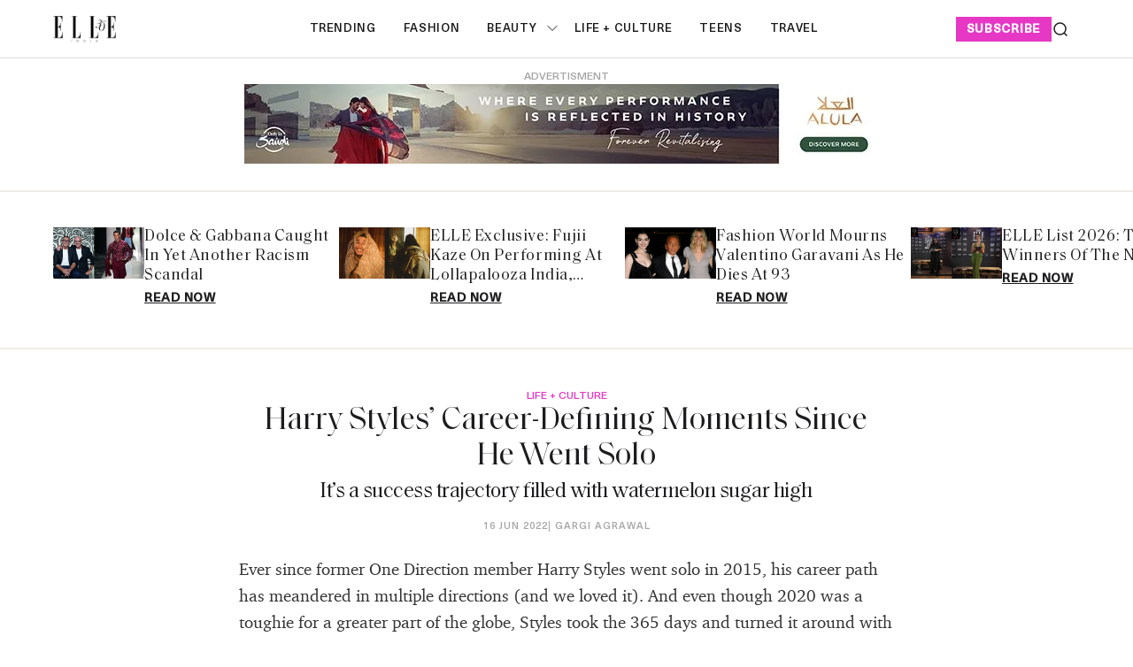

--- FILE ---
content_type: text/html; charset=utf-8
request_url: https://elle.in/harry-styles/
body_size: 18387
content:
<!DOCTYPE html><html lang="en" class=" gh-color-section-font-light" data-color-scheme="light"><head><link rel="preconnect" href="https://securepubads.g.doubleclick.net/" crossorigin><link rel="preconnect" href="https://www.googletagmanager.com/" crossorigin><link rel="preconnect" href="https://d2vbj8g7upsspg.cloudfront.net/" crossorigin><link rel="preconnect" href="https://fonts.gstatic.com/" crossorigin><link rel="preconnect" href="https://8merv5it13.execute-api.ap-south-1.amazonaws.com/analytics/custom-analytics" ><link rel="dns-prefetch" href="https://securepubads.g.doubleclick.net/"><link rel="dns-prefetch" href="https://www.googletagmanager.com/"><link rel="dns-prefetch" href="https://d2vbj8g7upsspg.cloudfront.net/"><link rel="dns-prefetch" href="https://fonts.gstatic.com/"><link rel="manifest" href="https://elle.in/manifest.json"><link rel="preload" fetchpriority="high" as="image" href="https://img-cdn.publive.online/fit-in/360x160/filters:format(webp)/elle-india/media/agency_attachments/2026/01/15/2026-01-15t094302816z-logo-2-2026-01-15-15-13-15.jpg" type="image/webp"><link rel="shortcut icon" type="image/webp"  href="https://img-cdn.publive.online/fit-in/48x48/filters:format(webp)/elle-india/media/agency_attachments/2026/01/15/2026-01-15t094309785z-logo-2-2026-01-15-15-13-22.jpg"><link rel="canonical" href="https://elle.in/harry-styles/"><link rel="preload" fetchpriority="high" as="script" href="https://static-cdn.publive.online/publive-publisher-templates/elle_template/assets/bundles/index_bundle.js"><script  fetch-priority="high" src="https://static-cdn.publive.online/publive-publisher-templates/elle_template/assets/bundles/index_bundle.js" type='text/javascript' defer ></script><link rel="preload" as="script" href="https://static-cdn.publive.online/publive-publisher-templates/elle_template/assets/bundles/style_bundle.js"><script src="https://static-cdn.publive.online/publive-publisher-templates/elle_template/assets/bundles/style_bundle.js" type='text/javascript'></script><!-- Preload and defer index_bundle.js --><link rel="preload" fetchpriority="high" as="script" href="https://static-cdn.publive.online/publive-publisher-templates/elle_template/assets/js/bootstrap5.3-bundle.min.js" /><link rel="preload" href="https://static-cdn.publive.online/publive-publisher-templates/elle_template/assets/css/bootstrap.min.css" as="style"><link rel="preload" href="https://static-cdn.publive.online/publive-publisher-templates/elle_template/assets/font-family/saol/SaolDisplay-Regular.ttf" as="font" type="font/woff2" crossorigin="anonymous"><link rel="preload" href="https://static-cdn.publive.online/publive-publisher-templates/elle_template/assets/font-family/saol/Saol-Text-Regular.woff2" as="font" type="font/woff2" crossorigin="anonymous"><link rel="preload" href="https://static-cdn.publive.online/publive-publisher-templates/elle_template/assets/font-family/charter/charter_bold_italic-webfont.woff" as="font" type="font/woff2" crossorigin="anonymous"><link rel="preload" href="https://static-cdn.publive.online/publive-publisher-templates/elle_template/assets/font-family/charter/charter_bold-webfont.woff" as="font" type="font/woff2" crossorigin="anonymous"><link rel="preload" href="https://static-cdn.publive.online/publive-publisher-templates/elle_template/assets/font-family/charter/charter_italic-webfont.woff" as="font" type="font/woff2" crossorigin="anonymous"><link rel="preload" href="https://static-cdn.publive.online/publive-publisher-templates/elle_template/assets/font-family/charter/charter_regular-webfont.woff" as="font" type="font/woff2" crossorigin="anonymous"><link rel="preload" href="https://static-cdn.publive.online/publive-publisher-templates/elle_template/assets/font-family/neue-haas-unica/NeueHaasUnica.woff2" as="font" type="font/woff2" crossorigin="anonymous"><!-- Basic meta --><meta charset="UTF-8"><meta name="google-site-verification" content="KuRGmptHzbJVzTtZsnXhy1ybq_GgO3Ow59-BD-LgUYI" /><meta name="robots" content="max-image-preview:large"><meta name="viewport" content="width=device-width, initial-scale=1.0"><meta name = "title" property="og:title" content = "Harry Styles’ Career-Defining Moments Since He Went Solo" /><title> Harry Styles’ Career-Defining Moments Since He Went Solo</title><meta property="og:description" content = "Ever since former One Direction member Harry Styles went solo in 2015, his career path has meandered in multiple directions (and we loved it). And eve..." /><meta name="description" content="Ever since former One Direction member Harry Styles went solo in 2015, his career path has meandered in multiple directions (and we loved it). And eve..."><meta name="keywords" content="Harry Styles"><meta name="news_keywords" content="Must Reads, Harry Styles, One Direction, Watermelon Sugar High, Success Journey"><!-- Facebook --><meta name="author" content="Gargi Agrawal"><meta name="type" property="og:type" content="Article"/><meta name="url" property="og:url" content="https://elle.in/harry-styles/"/><meta property="og:site_name" content="Elle India" /><meta name="og:locale" content="en_IN"><!-- Twitter --><meta name="twitter:title" content=
  
    "Harry Styles’ Career-Defining Moments Since He Went Solo"
  
><meta property="twitter:site" content="Elle India" /><meta name="url" property="twitter:url" content="https://elle.in/harry-styles/"/><meta name="twitter:description" content=
  
    "Ever since former One Direction member Harry Styles went solo in 2015, his career path has meandered in multiple directions (and we loved it). And eve..."
  
><meta name="twitter:image" content="https://img-cdn.publive.online/fit-in/1200x675/elle-india/media/agency_attachments/2026/01/15/2026-01-15t094302816z-logo-2-2026-01-15-15-13-15.jpg"><meta name="twitter:card" content="summary_large_image"><meta name="image" property="og:image" content="https://img-cdn.publive.online/fit-in/1200x675/elle-india/media/agency_attachments/2026/01/15/2026-01-15t094302816z-logo-2-2026-01-15-15-13-15.jpg"><meta property="og:image:width" content="1200"><meta property="og:image:height" content="675"><meta property="twitter:image:width" content="1200"><meta property="twitter:image:height" content="675"><link rel="alternate" type="application/rss+xml" title="Elle India — RSS" href="https://elle.in/rss"><script type="application/ld+json">
  {
    "@context": "https://schema.org",
    "@type": "WebSite",
    "url": "https://elle.in",
    "potentialAction": {
      "@type": "SearchAction",
      "target": "https://elle.in/search?title={search_term_string}",
      "query-input": "required name=search_term_string"
    }
  }
</script><script type="application/ld+json">
    {
    "@context": "https://schema.org",
    "@type": "WebPage",
    "name": "Harry Styles’ Career-Defining Moments Since He Went Solo",
    "description": "Ever since former One Direction member Harry Styles went solo in 2015, his career path has meandered in multiple directions (and we loved it). And eve...",
    
    "keywords": [
      
        
          "Harry Styles"
        
      
    ],
    
    "speakable": {
      "@type": "SpeakableSpecification",
      "xpath": [
        "//title",
        "//meta[@name='description']/@content"
      ]
    },
    "url": "https://elle.in/harry-styles/",
    "mainContentOfPage": "News",
    "inLanguage": "en"
  }
</script><script type="application/ld+json">
  {
    "@context": "https://schema.org",
    "@type": "SiteNavigationElement",
    "name": ["home" ,"Trending" ,"fashion" ,"beauty","ELLE Beauty Awards 2025" ,"life + culture" ,"Teens" ,"travel"],
    "url": ["elle.in" ,"https://elle.in/trending"   ,"https://elle.in/fashion"   ,"https://elle.in/beauty" ,"https://elle.in/elle-beauty-awards-2025"   ,"https://elle.in/life-culture"   ,"https://elle.in/teens"   ,"https://elle.in/travel"  ]
  }
</script><script type="application/ld+json">
    {
    "@context": "https://schema.org",
    "@type": "Article",
    "mainEntityOfPage": {
        "@type": "WebPage",
        "@id": "https://elle.in/harry-styles/"
        },
    "headline": "Harry Styles’ Career-Defining Moments Since He Went Solo",
    "image": [ "https://img-cdn.publive.online/fit-in/1200x675/filters:format(webp)/None" ],
    "datePublished": "2022-06-16T17:44:38+05:30",
    "dateModified": "2022-06-16T17:44:38+05:30",
    "author": [
      
        
        {
          "@type": "Person",
          "name": "Gargi Agrawal",
          "url": "https://elle.in/author/gargi",
          "description": ""
        } 
         
      
    ],
    "publisher": {
        "@type": "Organization",
        "name": "Elle India",
        "sameAs": [
            "https://www.facebook.com/ELLEINDIA/",
            "https://www.linkedin.com/company/elleindia/?originalSubdomain=in",
            "https://x.com/elleindia?lang=en",
            "https://www.instagram.com/elleindia/?hl=en",
            "https://www.youtube.com/channel/UCiP5ZlO1vzp20SHo2pMVo2A",
            ""
        ],
        "logo": {
            "@type": "ImageObject",
            "url": "https://img-cdn.publive.online/fit-in/600x60/filters:format(webp)/filters:fill(white)/elle-india/media/agency_attachments/2026/01/15/2026-01-15t094302816z-logo-2-2026-01-15-15-13-15.jpg",
            "width":600,
            "height":60
        }
        },
    
        "isAccessibleForFree":true,
    
    
        "keywords": [
          
            
              "Harry Styles"
            
          
        ],
    
    "associatedMedia":{
        "@type":"ImageObject",
        "url":"https://img-cdn.publive.online/fit-in/1200x675/filters:format(webp)/None",
        "width":1200,
        "height":675
    },
    "description": "Ever since former One Direction member Harry Styles went solo in 2015, his career path has meandered in multiple directions (and we loved it). And eve...",
    "articleBody": "&quot;Ever since former One Direction member Harry Styles went solo in 2015, his career path has meandered in multiple directions (and we loved it). And even though 2020 was a toughie for a greater part of the globe, Styles took the 365 days and turned it around with one hit after another.Advertisment   From gifting us with spectacular photoshoots that made the music industry take a back seat to showing the world his great sartorial chops, Harry Styles has been a hidden talent of sorts. Ahead, we rounded up six moments of his career that defined his journey in the past years. Styles Teamed Up With Phoebe Waller-Bridge The new year is off to a great start, thanks to the British musician. He surprised the world on January 1 when his music video Treat People With Kindness went viral. Why, you ask? The singer danced it off with the iconic Phoebe Waller-Bridge from Fleabag\u2014a power team we never knew we needed to witness.  He Became The Face Of Gucci In 2018 We&amp;quot;ve seen him look angelic in a Gucci campaign shot in Renaissance-era-built gardens. We&amp;quot;ve seen him sport the iconic Gucci prints in his music videos. And from what it looks, it&amp;quot;s beyond perfect, and we don&amp;quot;t mind spending the day gazing at images of him in a pantsuit with animals around.Advertisment    Watermelon Sugar High Took The World By Storm Just before the world went into lockdown and social distancing became a norm, Harry Styles gifted us with a music video dedicated to touching. Apart from offering summer vibes and the urge to actually scoop a watermelon, his music video was just as catchy as the tune.  He Starred In Dunkirk Harry Styles appeared in Christopher Nolan&amp;quot;s World War 2 centric movie called Dunkirk. The singer was met with a lot of praise from critics worldwide which was just the right boost to his journey.  He Served Some Major Looks We&amp;quot;re just going to sum this up real quick. The man knows how to play with the camera and doesn&amp;quot;t shy away from serving lewk after lewk. And if there had been something bright and distracting from the dullness of 2020, it was his gender-fluid fashion.  He Co-Hosted The MET Gala The event not only saw Styles&amp;quot; take centre stage (literally) but he also used the MET Gala to cement himself as a fashion icon. Dressed in a sheer Gucci jumpsuit with ruffled collars and embroidered sleeves, he showed spectators that fashion isn&amp;quot;t far from his great capabilities. We&amp;quot;re not golden; you are golden Harry. You are. Photographs: Getty Images, Instagram &quot;",
    "inLanguage": "en"
    }
</script><script type="application/ld+json">
{
"@context": "https://schema.org",
"@type": "BreadcrumbList",
"itemListElement": [{
"@type": "ListItem",
"position": 1,
"name": "Elle India",
"item": "https://elle.in"
}


,{
    "@type": "ListItem",
    "position": 2,
    "name": "Life + Culture",
    "item": "https://elle.in/life-culture"
}


,{
    "@type": "ListItem",
    "position": 3,
    "name": "Harry Styles’ Career-Defining Moments Since He Went Solo",
    "item": "https://elle.in/harry-styles/"
}

]
}
</script><!-- Custom Border Radius Variables --><!-- Custom Background Color Variable --><style>
    

    @font-face {font-family: 'NeueHaasUnica'; src: url("https://static-cdn.publive.online/publive-publisher-templates/elle_template/assets/font-family/neue-haas-unica/NeueHaasUnica.woff2") format('woff2'); font-weight: 400; font-style: normal; font-display: fallback;} 

    @font-face {font-family: 'SaolDisplay'; src: url("https://static-cdn.publive.online/publive-publisher-templates/elle_template/assets/font-family/saol/SaolDisplay-Regular.ttf") format('woff2'); font-weight: 400; font-style: normal; font-display: fallback;}
    @font-face {font-family: 'Charter'; src: url("https://static-cdn.publive.online/publive-publisher-templates/elle_template/assets/font-family/charter/charter_bold_italic-webfont.woff") format('woff2'); font-weight: bold; font-style: italic; font-display: fallback;}  

    @font-face {font-family: 'Charter'; src: url("https://static-cdn.publive.online/publive-publisher-templates/elle_template/assets/font-family/charter/charter_bold-webfont.woff") format('woff2'); font-weight: bold; font-style: normal; font-display: fallback;}  
    @font-face {font-family: 'Charter'; src: url("https://static-cdn.publive.online/publive-publisher-templates/elle_template/assets/font-family/charter/charter_italic-webfont.woff") format('woff2'); font-weight: normal; font-style: italic; font-display: fallback;}  
    @font-face {font-family: 'Charter'; src: url("https://static-cdn.publive.online/publive-publisher-templates/elle_template/assets/font-family/charter/charter_regular-webfont.woff") format('woff2'); font-weight: normal; font-style: normal; font-display: fallback;}  
    
    @font-face {font-family: 'SaolText'; src: url("https://static-cdn.publive.online/publive-publisher-templates/elle_template/assets/font-family/saol/Saol-Text-Regular.woff2") format('woff2'); font-weight: 400; font-style: normal; font-display: fallback;} 
        :root {
            --pub-font-family-primary: 'SaolDisplay','Inter', sans-serif;
            --pub-font-family-secondary: 'SaolText','Inter', sans-serif;
        }
        
    
    :root{
        --pub-font-family-meta:'NeueHaasUnica',var(--pub-font-family-secondary);
        --pub-font-family-nav:'NeueHaasUnica',var(--pub-font-family-primary);
        --pub-font-family-excerpt:'Charter',var(--pub-font-family-secondary);

        --font-weight-card-heading:400;
        --font-family-headings:var(--pub-font-family-primary);
        --font-family-card-headings:var(--pub-font-family-primary);
        --font-family-navigation:var(--pub-font-family-meta);
        --font-size-card-heading-large:24px;
        --font-size-card-heading:24px;
        --font-card-heading-line-height:26px;
        --font-size-topic-grid-name:75px;
        --border-radius-buttons: 100px;
        --border-radius-containers: 8px;
        --border-radius-tags: 4px;
        --padding-buttons: 12px 22px;
        --padding-subscribe-button: 20px 28px;
        --font-size-subscribe-cta: 20px;
        --font-subscribe-cta-line-height: 24px;
        --text-transfrom-navigation: uppercase;
        --font-size-article-headings:36px;
        --font-post-text-line-height:30px;

        

      }
        :root {
            --background-custom-color: 
        }
        :root {
            --accent-color: #e638c5;
            --accent-text-color: #FFFFFF;
            --header-height: -50px;
            --bs-table-color: unset !important;
        }
        :root[data-color-scheme='light']{
            --color-social-bg-icon: #e638c5;
            --p-accent-color: #e638c5;
            --p-accent-text-color: #FFFFFF;
            --p-nav-color:#FFFFFF;
            --p-nav-text-color:#181818;

            .svg-path-publisher-link-color{
              fill: var(--p-accent-color) !important;
            }
            .svg-path-secondary-color{
              fill: white !important;
            }
            .rss-feed-path{
              fill: white !important; 
            }
            .all-share-icon-svg-path{
              stroke: var(--color-social-bg-icon) !important;
              fill: var(--color-social-bg-icon) !important;
          }
        }
        :root[data-color-scheme='dark']{
            --color-social-bg-icon: #fff;
            --accent-color: #e638c5;
            --p-accent-color: #e638c5;
            --p-accent-text-color: #FFFFFF;
            --p-nav-color:#FFFFFF;
            --p-nav-text-color:#ffffff;
            .svg-path-publisher-link-color{
              fill: var(--color-main) !important;
            }
            .t7-rss-feed-path{
              fill: var(--color-bg-main) !important;
            }
            .svg-path-secondary-color{
              fill:#1d1d1f !important;
            }
            .all-share-icon-svg-path{
              stroke: white !important;
              fill: white !important;
          }
        }
        .primary_font{
            font-family: var( --pub-font-family-primary, var( --pub-font-family));
          }
          .secondary_font{
            font-family:var( --pub-font-family-secondary);
          }
          a:hover{
            color:var(--color-link-hover)!important;
          }
        
            .article .article-data {font-size: 16px;} .article .article-data h1 {font-size: 2em} 
.article .article-data h2 {font-size: 1.5em} .article .article-data h3 {font-size: 1.17em} 
.article .article-data h4 {font-size: 1em} .article .article-data h5 {font-size: 0.83em} 
.article .article-data h6 {font-size: 0.75em}
.article .article-data .ratings {
    width: 100%;
    display: flex;
    justify-content: space-evenly;
    column-gap: 20px;
    background-color: #F3F3F3;
    padding: 10px;
    margin-bottom: 20px;
}
.article .article-data .ratings ul{
    list-style: none;
    display: flex;
    flex-direction: column;
}
.article .article-data .ratings .pros-cons, .article .article-data .ratings .quality-ratings, .article .article-data .ratings .cost-ratings{
    width: 100%;
}
.article .article-data .ratings .cost-ratings,.article .article-data .ratings .quality-ratings{
    border-right: dashed;
}
.article .article-data .ratings .cost-ratings h3{
    border-bottom: dashed;
    padding-bottom: 10px;
    color: var(--publisher_color);
}
.article .article-data .ratings .quality-ratings p{
    width: 120px;
}
@media only screen and (max-width: 750px) {
    .article .article-data .ratings {
        flex-direction: column;
    }
    .article .article-data .ratings .cost-ratings,.article .article-data .ratings .quality-ratings{
        border-right: none;
    }
  }
figure.tinymce-table-div {margin: 0;}
figure.tinymce-table-div table { display: table; border-collapse: collapse; box-sizing: border-box; text-indent: initial; border-spacing: 2px; border-color: gray; line-height: 22.4px; overflow-x: auto; }
figure.tinymce-table-div table.center {margin: 0 auto;}
figure.tinymce-table-div table.left {display: table; float: left;}
figure.tinymce-table-div table.right {display: table; float: right;}
.article-data table tbody { display: table-row-group; vertical-align: middle; border-color: inherit;}
.article-data table tbody td { border: 1px solid rgb(204, 204, 204); padding: 0.4rem; }
@media screen and (max-width: 750px) {.article-data table {max-width: 100%;}}
.featured-video-embed {margin: 0;} .article .article-data video {max-width: 100%;}


#postContent .gallery_container {
    position:relative;
}
#postContent .gallery_container img {
width: 100%;
}
#postContent .gallery_container .gallery_content {
    margin-top:10px
}
#postContent .gallery_container .gallery_num {
position: absolute;
display:none;
background-color:#e638c5;
color:#FFFFFF;
min-width: 4rem;
width: fit-content;
text-align: center;
top: 0px;
left:0px;
font-size: 24px;
height: 2.5rem;
padding: 2px 10px;
}

#postContent .gallery_container .gallery_num .num {
font-size:15px;
}

#postContent .gallery_content h3 {
width: 100%;
font-size: 20px;
line-height: 23px;
font-weight: bolder;
margin:12px 0 16px !important;
}
#postContent .gallery_content p {
font-size: 15px;
line-height: 1.6rem;
word-break: normal;
-ms-word-wrap: break-word;
word-wrap: break-word;
width: 100%;
}
#gallery__carousel__wrapper {
padding-top: 1.1rem;
margin-right: 10px;

}
.selector-container{margin-bottom:20px;}
            a {
                text-decoration: none;
                color: var(--color-text-main);
                cursor: pointer;
            }
            
        
        
            
                .responsive-ad-css.side-slot-wrapper {
    overflow: unset;
}

.side-slot img {
    width: 300px !important;
    height: 300px !important;
}.top-slot {
    height: auto !important;
    align-items: center;
}.desktop_ap_above_navbar.above-navbar-slot {
    margin-top: 0px !important;
    margin-bottom: 0px;
}
            
        
        
            #featured-post-container{
                min-height:170px;
            }
            
                
                    .gh-article-page-excerpt {
    margin: 0 !important;
}.gh-article-page-content#postContent {
    max-width: 860px;
}.publive-dynamic-container.over-hidden.article-mid-ads-style.bottom-margin {
    height: auto !important;
}
                
            
        
        
    
    </style><!-- Custom Button Color Variable --><style>
        :root {
            --background-color-button: ;
        }
    </style><style>
    :root {
        -font-weight-headings: 700;
        --font-weight-navigation: 500;
        --font-weight-tags: 500;
        --font-weight-footer-subtext: 500;
        --font-weight-toggle-heading: 600;

        --text-transfrom-navigation: uppercase;
         --font-size-navigation: 13px;
        --text-transform-tags: normal;
        --text-transform-buttons: none; 
    }
</style><script src="https://platform.instagram.com/en_US/embeds.js"></script><script type="text/javascript" href="https://static-cdn.publive.online/publive-publisher-templates/elle_template/assets/js/bootstrap5.3-bundle.min.js"></script><link defer rel="stylesheet" href="https://static-cdn.publive.online/publive-publisher-templates/elle_template/assets/css/bootstrap.min.css"><script src="https://static-cdn.publive.online/publive-publisher-templates/elle_template/assets/js/bootstrap5.3-bundle.min.js" type="text/javascript"></script><!-- Global site tag (gtag.js) - Google Analytics GA4 --><script defer src="https://www.googletagmanager.com/gtag/js?id=G-834M4E527E"></script><script>
      const ga4MeasurementId = 'G-834M4E527E';
  
      function gtag() {
          window.dataLayer = window.dataLayer || [];
          window.dataLayer.push(arguments);
      }
      gtag('js', new Date());
      gtag('config', ga4MeasurementId);
  
      document.addEventListener('DOMContentLoaded', function() {
          const playButton = document.querySelector('#playbtn');
  
          if (playButton) {
              playButton.addEventListener('click', function() {
                  gtag('event', 'readAudioPlay', {
                      'event_category': 'Audio',
                      'event_label': 'readAudioPlay',
                      'event_value': 1 
                  });
              });
          }
      });
  </script><script>
var postTitle =""
var postCategory =""
var postAuthor =""
var postID =""
var postLanguageCode =""
var postMetaTitle="";
var postMetaDescription="";
var postFirstPublishedAt="";
var postCreatedBy = "";
var postLastPublishedAt="";
var postContentType="";
var postBannerUrl="";
var postPrimaryCategory="";

 postTitle = "Harry Styles’ Career-Defining Moments Since He Went Solo";
 postCategory = "life-culture";
 postAuthor="gargi";
 postID="7530336";
 postLanguageCode="en";
 postMetaTitle="Harry Styles’ Career-Defining Moments Since He Went Solo";
 postMetaDescription="Ever since former One Direction member Harry Styles went solo in 2015, his career path has meandered in multiple directions (and we loved it). And eve...";
 postFirstPublishedAt="2022-06-16T17:44:38+05:30";
 postCreatedBy="gargi";
 postLastPublishedAt="2022-06-16T17:44:38+05:30";
 postContentType="Article";

 postPrimaryCategory="life-culture";

var pubID="3466";
var pubDomain="elle.in";
</script><link rel="preload" href="https://publive.s3.ap-south-1.amazonaws.com/analytics/min_non_amp_analytics.js" as="script"><script async src="https://publive.s3.ap-south-1.amazonaws.com/analytics/min_non_amp_analytics.js" type="text/javascript"></script><script defer id="infinite-article-analytics" src="https://elle.in/static/js/analytics/infinite_article_analytics.js" type="text/javascript" article_type="Article" article_legacy_url="/harry-styles/" post_id="7530336" publisher_actual_domain="https://elle.in" post_access_type="Public" publive_analytics="1"></script><!-- Begin comScore Tag --><script>
var _comscore = _comscore || [];
_comscore.push({ c1: "2", c2: "41250892" , options: { enableFirstPartyCookie: true, bypassUserConsentRequirementFor1PCookie: true } });
(function() {
var s = document.createElement("script"), el = document.getElementsByTagName("script")[0]; s.async = true;
s.src = "https://sb.scorecardresearch.com/cs/41250892/beacon.js";
el.parentNode.insertBefore(s, el);
})();
</script><noscript><img src="https://sb.scorecardresearch.com/p?c1=2&c2=41250892&cv=3.9.1&cj=1"></noscript><!-- End comScore Tag --></head><body class="post-template is-head-include-social-icons"><div class="gh-viewport"><div class="w-100 responsive-ad-css"></div><header id="gh-head" class="gh-head"><div class="gh-head-inner gh-container"><div class="gh-head-brand-socials-wrapper 
            "><button class="gh-burger-btn" aria-label="Mobile menu button"><svg width="20" height="16" viewBox="0 0 20 16" fill="none" xmlns="http://www.w3.org/2000/svg"><path fill-rule="evenodd" clip-rule="evenodd" d="M19.1195 1.21879C19.1195 1.63491 18.7822 1.97224 18.3661 1.97224H1.63407C1.21795 1.97224 0.880615 1.63491 0.880615 1.21879C0.880615 0.802666 1.21795 0.465332 1.63407 0.465332H18.3661C18.7822 0.465332 19.1195 0.802666 19.1195 1.21879Z" fill="#202020"/><path fill-rule="evenodd" clip-rule="evenodd" d="M19.1195 8.00004C19.1195 8.41616 18.7822 8.75349 18.3661 8.75349H1.63407C1.21795 8.75349 0.880615 8.41616 0.880615 8.00004C0.880615 7.58392 1.21795 7.24658 1.63407 7.24658H18.3661C18.7822 7.24658 19.1195 7.58392 19.1195 8.00004Z" fill="#202020"/><path fill-rule="evenodd" clip-rule="evenodd" d="M19.1195 14.7808C19.1195 15.1969 18.7822 15.5343 18.3661 15.5343H1.63407C1.21795 15.5343 0.880615 15.1969 0.880615 14.7808C0.880615 14.3647 1.21795 14.0273 1.63407 14.0273H18.3661C18.7822 14.0273 19.1195 14.3647 19.1195 14.7808Z" fill="#202020"/></svg></button><div class="gh-head-brand"><a class="gh-site-logo " href="/" aria-label=" logo and home page link"><img src="https://img-cdn.publive.online/fit-in/360x160/filters:format(webp)/elle-india/media/agency_attachments/2026/01/15/2026-01-15t094302816z-logo-2-2026-01-15-15-13-15.jpg" alt="Elle India icon" class="gh-site-logo-img"></a></div></div><div class="gh-head-menu"><ul class="nav"><li class="nav-item"><a class="nav-link " 
      href="/trending" 
      
      
     aria-label="Trending">
    Trending
  </a></li><li class="nav-item"><a class="nav-link " 
      href="/fashion" 
      
      
     aria-label="fashion">
    fashion
  </a></li><li class="nav-item"><a class="nav-link " 
      href="/beauty" 
      
      
     aria-label="beauty">
    beauty
  </a><button class="" type="button" aria-expanded="false"><svg width="12" height="7" viewBox="0 0 12 7" fill="none" xmlns="http://www.w3.org/2000/svg"><path d="M1 1L6 6L11 1"  stroke-linecap="round" stroke-linejoin="round"/></svg></button><ul class="dropdown-menu first-submenu"><li ><a class="" 
         href="https://elle.in/elle-beauty-awards-2025"
         
         aria-label="ELLE Beauty Awards 2025">
        ELLE Beauty Awards 2025
      </a></li></ul></li><li class="nav-item"><a class="nav-link " 
      href="/life-culture" 
      
      
     aria-label="life + culture">
    life + culture
  </a></li><li class="nav-item"><a class="nav-link " 
      href="/teens" 
      
      
     aria-label="Teens">
    Teens
  </a></li><li class="nav-item"><a class="nav-link " 
      href="/travel" 
      
      
     aria-label="travel">
    travel
  </a></li></ul></div><div class="gh-head-actions"><div class="gh-head-actions-list"><a class="header-subscribe" href='https://elle.in/subscription-page' aria-label="subscribe">
                    subscribe
                </a><button class="gh-search" title="Search button" type="button"  role="button" data-bs-toggle="modal" data-bs-target="#search-modal" data-ghost-search><svg
    width="20"
    height="20"
    viewBox="0 0 20 20"
    fill="none"
    xmlns="http://www.w3.org/2000/svg"
><path
        d="M14.1057 14.2L17 17M16.0667 9.53333C16.0667 13.1416 13.1416 16.0667 9.53333 16.0667C5.92507 16.0667 3 13.1416 3 9.53333C3 5.92507 5.92507 3 9.53333 3C13.1416 3 16.0667 5.92507 16.0667 9.53333Z"
        stroke="#1D1D1F"
        stroke-width="1.5"
        stroke-linecap="round"
    /></svg></button></div></div></div><div class="gh-mobile-menu"><div class="gh-mobile-menu__header"><a class="gh-site-logo " href="/" aria-label=" logo and home page link"><img src="https://img-cdn.publive.online/fit-in/0x0/filters:format(webp)/elle-india/media/agency_attachments/2026/01/15/2026-01-15t094302816z-logo-2-2026-01-15-15-13-15.jpg" alt="Elle India icon" class="gh-site-logo-img"></a><button class="gh-mobile-menu__close-btn" aria-label="Close mobile menu button"><svg width="24" height="24" viewBox="0 0 24 24" fill="none" xmlns="http://www.w3.org/2000/svg"><path d="M19 5L5 19M19 19L5 5" stroke="#1D1D1F" stroke-width="2" stroke-linecap="round" /></svg></button></div><div class="gh-mobile-menu-main"><nav class="gh-mobile-menu__nav"><div id="search_page_input" class="primary_font"><div class="search_bar_div" ><form action="https://elle.in/search" method="GET" class="" target="_top"><input name="title" class="jeg_searchPage_input_top" required placeholder="Search..." type="text" value="" autocomplete="off"><button aria-label="Search Button" type="submit"  class="searchPage_button btn"><svg
    width="20"
    height="20"
    viewBox="0 0 20 20"
    fill="none"
    xmlns="http://www.w3.org/2000/svg"
><path
        d="M14.1057 14.2L17 17M16.0667 9.53333C16.0667 13.1416 13.1416 16.0667 9.53333 16.0667C5.92507 16.0667 3 13.1416 3 9.53333C3 5.92507 5.92507 3 9.53333 3C13.1416 3 16.0667 5.92507 16.0667 9.53333Z"
        stroke="#1D1D1F"
        stroke-width="1.5"
        stroke-linecap="round"
    /></svg></button></form></div></div><ul class="menu_bar gh-mobile-menu__nav-list"><li class="menu_li dropdown_button gh-mobile-menu__nav-item"><div class="sidebtn"><a class="active side_btn"  href="/trending"  aria-label="Trending" >
        Trending
      </a></div></li><li class="menu_li dropdown_button gh-mobile-menu__nav-item"><div class="sidebtn"><a class="active side_btn"  href="/fashion"  aria-label="fashion" >
        fashion
      </a></div></li><li class="menu_li dropdown_button gh-mobile-menu__nav-item"><div class="sidebtn"><a class="active side_btn"  href="/beauty"  aria-label="beauty" >
        beauty
      </a><span class="menu_bar-dropdown-icon first-button-icon"><svg xmlns="https://www.w3.org/2000/svg" height="16" width="10" viewBox="0 0 320 512"><path d="M278.6 233.4c12.5 12.5 12.5 32.8 0 45.3l-160 160c-12.5 12.5-32.8 12.5-45.3 0s-12.5-32.8 0-45.3L210.7 256 73.4 118.6c-12.5-12.5-12.5-32.8 0-45.3s32.8-12.5 45.3 0l160 160z"/></svg></span></div><ul class="dropdown_menu first-submenu"><li class="dropdown_list dropdown_button_submenu "><div class="submenu-sidebtn"><a    href="/elle-beauty-awards-2025"  aria-label="ELLE Beauty Awards 2025">ELLE Beauty Awards 2025
            </a></div></li></ul></li><li class="menu_li dropdown_button gh-mobile-menu__nav-item"><div class="sidebtn"><a class="active side_btn"  href="/life-culture"  aria-label="life + culture" >
        life + culture
      </a></div></li><li class="menu_li dropdown_button gh-mobile-menu__nav-item"><div class="sidebtn"><a class="active side_btn"  href="/teens"  aria-label="Teens" >
        Teens
      </a></div></li><li class="menu_li dropdown_button gh-mobile-menu__nav-item"><div class="sidebtn"><a class="active side_btn"  href="/travel"  aria-label="travel" >
        travel
      </a></div></li></ul></div><div class="gh-mobile-menu__footer"></div></div><div class="gh-overlay"></div></header><main><div class="gh-ads-container"><div class="w-100 responsive-ad-css"><div class="ads-div-style desktop_ap_top top-slot" style="width:auto;height:auto;"><span class="publive-slot-span ">Advertisment</span><div class="banner_slot_image_div banner_slot_image_desktop_ap_top"><a href=https://www.experiencealula.com/en/forever-revitalising?utm_source=BannerMaraya&utm_medium=precision&utm_campaign=Hearstpd_mk~IN_yr~25_ob~reach&utm_content=Ellestatic-static-none-reach&utm_term=en_in><img src="https://img-cdn.publive.online/fit-in/0x0/filters:format(webp)/elle-india/media/media_files/2026/01/06/arts-and-culture_marayacouple_en_static_display_728x90-2026-01-06-15-30-18.jpg" style="object-fit: cover;width:auto;height:auto;" alt="banner"></a></div></div></div></div><div class="gh-featured-container"><div id="featured-post-container" ></div></div><div class="gh-container gh-article-page-wrapper gh-article-page-base-wrapper"><article class="gh-article-page post-template"><header class="gh-article-page-wide__bread-header-wrapper"><div class="article-head"><div class="gh-card-tags"><a class="category-culture" href="https://elle.in/life-culture" aria-label="Life + Culture life-culture">
                  Life + Culture
                </a></div><h1 class="gh-article-page-heading gh-title-desc">Harry Styles’ Career-Defining Moments Since He Went Solo</h1><p class="gh-article-page-excerpt gh-title-desc">It’s a success trajectory filled with watermelon sugar high</p><div class="meta-data gh-title-desc"><span class="article-date"><time datetime="16 Jun 2022">
                      16 Jun 2022</time></span><a href="https://elle.in/author/gargi" aria-label="Gargi Agrawal" >| <span class="author"> Gargi Agrawal</span></a></div></div></header></article></div><article class="gh-article-page post-template"><div id="postContent" class="gh-container gh-article-page-content gh-article-page-content"><p>Ever since former One Direction member Harry Styles went solo in 2015, his career path has meandered in multiple directions (and we loved it). And even though 2020 was a toughie for a greater part of the globe, Styles took the 365 days and turned it around with one hit after another.</p><div class='responsive-ad-css'><div class='publive-dynamic-container  over-hidden article-mid-ads-style bottom-margin' style='margin-top:10px;margin-bottom:10px;width:100%;height:auto;'><span class='publive-slot-span'>Advertisment</span><div class="banner_slot_image_div banner_slot_image_Desktop_AP_RHS_Banner_1"><a href=https://www.experiencealula.com/en/forever-revitalising?utm_source=BannerMaraya&utm_medium=precision&utm_campaign=Hearstpd_mk~IN_yr~25_ob~reach&utm_content=Ellestatic-static-none-reach&utm_term=en_in><img src="https://img-cdn.publive.online/fit-in/0x0/filters:format(webp)/elle-india/media/media_files/2025/12/18/arts-and-culture_marayacouple_en_static_display_300x250-2025-12-18-11-05-09.jpg" style="object-fit: cover;width:100%;height:auto;" alt="banner"></a></div></div></div><p>From gifting us with spectacular photoshoots that made the music industry take a back seat to showing the world his great sartorial chops, Harry Styles has been a hidden talent of sorts. Ahead, we rounded up six moments of his career that defined his journey in the past years.</p><p><strong>Styles Teamed Up With Phoebe Waller-Bridge</strong></p><p>The new year is off to a great start, thanks to the British musician. He surprised the world on January 1 when his music video <em>Treat People With Kindness</em> went viral. Why, you ask? The singer danced it off with the iconic Phoebe Waller-Bridge from <em>Fleabag</em>&mdash;a power team we never knew we needed to witness.</p><blockquote class="instagram-media" data-instgrm-permalink="https://www.instagram.com/p/CJgtlZNHJVN/?utm_source=ig_embed&amp;utm_campaign=loading" data-instgrm-version="13" style="background: #FFF; border: 0; border-radius: 3px; box-shadow: 0 0 1px 0 rgba(0,0,0,0.5),0 1px 10px 0 rgba(0,0,0,0.15); margin: 1px; max-width: 540px; min-width: 326px; padding: 0; width: calc(100% - 2px);"><div style="padding: 16px;"><div style="display: flex; flex-direction: row; align-items: center;"><div style="background-color: #f4f4f4; border-radius: 50%; flex-grow: 0; height: 40px; margin-right: 14px; width: 40px;"></div><div style="display: flex; flex-direction: column; flex-grow: 1; justify-content: center;"><div style="background-color: #f4f4f4; border-radius: 4px; flex-grow: 0; height: 14px; margin-bottom: 6px; width: 100px;"></div><div style="background-color: #f4f4f4; border-radius: 4px; flex-grow: 0; height: 14px; width: 60px;"></div></div></div><div style="padding: 19% 0;"></div><div style="display: block; height: 50px; margin: 0 auto 12px; width: 50px;"></div><div style="padding-top: 8px;"><div style="color: #3897f0; font-family: Arial,sans-serif; font-size: 14px; font-style: normal; font-weight: 550; line-height: 18px;">View this post on Instagram</div></div><div style="padding: 12.5% 0;"></div><div style="display: flex; flex-direction: row; margin-bottom: 14px; align-items: center;"><div><div style="background-color: #f4f4f4; border-radius: 50%; height: 12.5px; width: 12.5px; transform: translateX(0px) translateY(7px);"></div><div style="background-color: #f4f4f4; height: 12.5px; transform: rotate(-45deg) translateX(3px) translateY(1px); width: 12.5px; flex-grow: 0; margin-right: 14px; margin-left: 2px;"></div><div style="background-color: #f4f4f4; border-radius: 50%; height: 12.5px; width: 12.5px; transform: translateX(9px) translateY(-18px);"></div></div><div style="margin-left: 8px;"><div style="background-color: #f4f4f4; border-radius: 50%; flex-grow: 0; height: 20px; width: 20px;"></div><div style="width: 0; height: 0; border-top: 2px solid transparent; border-left: 6px solid #f4f4f4; border-bottom: 2px solid transparent; transform: translateX(16px) translateY(-4px) rotate(30deg);"></div></div><div style="margin-left: auto;"><div style="width: 0px; border-top: 8px solid #F4F4F4; border-right: 8px solid transparent; transform: translateY(16px);"></div><div style="background-color: #f4f4f4; flex-grow: 0; height: 12px; width: 16px; transform: translateY(-4px);"></div><div style="width: 0; height: 0; border-top: 8px solid #F4F4F4; border-left: 8px solid transparent; transform: translateY(-4px) translateX(8px);"></div></div></div><div style="display: flex; flex-direction: column; flex-grow: 1; justify-content: center; margin-bottom: 24px;"><div style="background-color: #f4f4f4; border-radius: 4px; flex-grow: 0; height: 14px; margin-bottom: 6px; width: 224px;"></div><div style="background-color: #f4f4f4; border-radius: 4px; flex-grow: 0; height: 14px; width: 144px;"></div></div><p style="color: #c9c8cd; font-family: Arial,sans-serif; font-size: 14px; line-height: 17px; margin-bottom: 0; margin-top: 8px; overflow: hidden; padding: 8px 0 7px; text-align: center; text-overflow: ellipsis; white-space: nowrap;"><a href="https://www.instagram.com/p/CJgtlZNHJVN/?utm_source=ig_embed&amp;utm_campaign=loading" rel="noopener noreferrer" style="color: #c9c8cd; font-family: Arial,sans-serif; font-size: 14px; font-style: normal; font-weight: normal; line-height: 17px; text-decoration: none;" target="_blank">A post shared by @harrystyles</a></p></div></blockquote><p><script async="" src="//www.instagram.com/embed.js"></script></p><p><strong>He Became The Face Of Gucci In 2018</strong></p><p>We&rsquo;ve seen him look angelic in a Gucci campaign shot in Renaissance-era-built gardens. We&rsquo;ve seen him sport the iconic Gucci prints in his music videos. And from what it looks, it&rsquo;s beyond perfect, and we don&rsquo;t mind spending the day gazing at images of him in a pantsuit with animals around.</p><div class='responsive-ad-css'><div class='publive-dynamic-container  over-hidden article-mid-ads-style bottom-margin' style='margin-top:10px;margin-bottom:10px;width:300px;height:250px;'><span class='publive-slot-span'>Advertisment</span><div class="banner_slot_image_div banner_slot_image_Desktop_AP_RHS_Banner_2"><a href=https://www.experiencealula.com/en/forever-revitalising><img src="https://img-cdn.publive.online/fit-in/0x0/filters:format(webp)/elle-india/media/media_files/2025/12/18/arts-and-culture_marayacouple_en_static_display_300x250-2025-12-18-11-05-09.jpg" style="object-fit: cover;width:300px;height:250px;" alt="banner"></a></div></div></div><blockquote class="instagram-media" data-instgrm-permalink="https://www.instagram.com/p/Bn3eXtQC3E6/?utm_source=ig_embed&amp;utm_campaign=loading" data-instgrm-version="13" style="background: #FFF; border: 0; border-radius: 3px; box-shadow: 0 0 1px 0 rgba(0,0,0,0.5),0 1px 10px 0 rgba(0,0,0,0.15); margin: 1px; max-width: 540px; min-width: 326px; padding: 0; width: calc(100% - 2px);"><div style="padding: 16px;"><div style="display: flex; flex-direction: row; align-items: center;"><div style="background-color: #f4f4f4; border-radius: 50%; flex-grow: 0; height: 40px; margin-right: 14px; width: 40px;"></div><div style="display: flex; flex-direction: column; flex-grow: 1; justify-content: center;"><div style="background-color: #f4f4f4; border-radius: 4px; flex-grow: 0; height: 14px; margin-bottom: 6px; width: 100px;"></div><div style="background-color: #f4f4f4; border-radius: 4px; flex-grow: 0; height: 14px; width: 60px;"></div></div></div><div style="padding: 19% 0;"></div><div style="display: block; height: 50px; margin: 0 auto 12px; width: 50px;"></div><div style="padding-top: 8px;"><div style="color: #3897f0; font-family: Arial,sans-serif; font-size: 14px; font-style: normal; font-weight: 550; line-height: 18px;">View this post on Instagram</div></div><div style="padding: 12.5% 0;"></div><div style="display: flex; flex-direction: row; margin-bottom: 14px; align-items: center;"><div><div style="background-color: #f4f4f4; border-radius: 50%; height: 12.5px; width: 12.5px; transform: translateX(0px) translateY(7px);"></div><div style="background-color: #f4f4f4; height: 12.5px; transform: rotate(-45deg) translateX(3px) translateY(1px); width: 12.5px; flex-grow: 0; margin-right: 14px; margin-left: 2px;"></div><div style="background-color: #f4f4f4; border-radius: 50%; height: 12.5px; width: 12.5px; transform: translateX(9px) translateY(-18px);"></div></div><div style="margin-left: 8px;"><div style="background-color: #f4f4f4; border-radius: 50%; flex-grow: 0; height: 20px; width: 20px;"></div><div style="width: 0; height: 0; border-top: 2px solid transparent; border-left: 6px solid #f4f4f4; border-bottom: 2px solid transparent; transform: translateX(16px) translateY(-4px) rotate(30deg);"></div></div><div style="margin-left: auto;"><div style="width: 0px; border-top: 8px solid #F4F4F4; border-right: 8px solid transparent; transform: translateY(16px);"></div><div style="background-color: #f4f4f4; flex-grow: 0; height: 12px; width: 16px; transform: translateY(-4px);"></div><div style="width: 0; height: 0; border-top: 8px solid #F4F4F4; border-left: 8px solid transparent; transform: translateY(-4px) translateX(8px);"></div></div></div><div style="display: flex; flex-direction: column; flex-grow: 1; justify-content: center; margin-bottom: 24px;"><div style="background-color: #f4f4f4; border-radius: 4px; flex-grow: 0; height: 14px; margin-bottom: 6px; width: 224px;"></div><div style="background-color: #f4f4f4; border-radius: 4px; flex-grow: 0; height: 14px; width: 144px;"></div></div><p style="color: #c9c8cd; font-family: Arial,sans-serif; font-size: 14px; line-height: 17px; margin-bottom: 0; margin-top: 8px; overflow: hidden; padding: 8px 0 7px; text-align: center; text-overflow: ellipsis; white-space: nowrap;"><a href="https://www.instagram.com/p/Bn3eXtQC3E6/?utm_source=ig_embed&amp;utm_campaign=loading" rel="noopener noreferrer" style="color: #c9c8cd; font-family: Arial,sans-serif; font-size: 14px; font-style: normal; font-weight: normal; line-height: 17px; text-decoration: none;" target="_blank">A post shared by Gucci Official (@gucci)</a></p></div></blockquote><p><script async="" src="//www.instagram.com/embed.js"></script></p><p><strong>Watermelon Sugar High Took The World By Storm</strong></p><p>Just before the world went into <a href="https://elle.in/article/anxiety-isolation-lockdown/" target="_blank">lockdown</a> and social distancing became a norm, Harry Styles gifted us with a music video dedicated to touching. Apart from offering summer vibes and the urge to actually scoop a watermelon, his music video was just as catchy as the tune.</p><blockquote class="instagram-media" data-instgrm-permalink="https://www.instagram.com/p/CAVZT1MjD99/?utm_source=ig_embed&amp;utm_campaign=loading" data-instgrm-version="13" style="background: #FFF; border: 0; border-radius: 3px; box-shadow: 0 0 1px 0 rgba(0,0,0,0.5),0 1px 10px 0 rgba(0,0,0,0.15); margin: 1px; max-width: 540px; min-width: 326px; padding: 0; width: calc(100% - 2px);"><div style="padding: 16px;"><div style="display: flex; flex-direction: row; align-items: center;"><div style="background-color: #f4f4f4; border-radius: 50%; flex-grow: 0; height: 40px; margin-right: 14px; width: 40px;"></div><div style="display: flex; flex-direction: column; flex-grow: 1; justify-content: center;"><div style="background-color: #f4f4f4; border-radius: 4px; flex-grow: 0; height: 14px; margin-bottom: 6px; width: 100px;"></div><div style="background-color: #f4f4f4; border-radius: 4px; flex-grow: 0; height: 14px; width: 60px;"></div></div></div><div style="padding: 19% 0;"></div><div style="display: block; height: 50px; margin: 0 auto 12px; width: 50px;"></div><div style="padding-top: 8px;"><div style="color: #3897f0; font-family: Arial,sans-serif; font-size: 14px; font-style: normal; font-weight: 550; line-height: 18px;">View this post on Instagram</div></div><div style="padding: 12.5% 0;"></div><div style="display: flex; flex-direction: row; margin-bottom: 14px; align-items: center;"><div><div style="background-color: #f4f4f4; border-radius: 50%; height: 12.5px; width: 12.5px; transform: translateX(0px) translateY(7px);"></div><div style="background-color: #f4f4f4; height: 12.5px; transform: rotate(-45deg) translateX(3px) translateY(1px); width: 12.5px; flex-grow: 0; margin-right: 14px; margin-left: 2px;"></div><div style="background-color: #f4f4f4; border-radius: 50%; height: 12.5px; width: 12.5px; transform: translateX(9px) translateY(-18px);"></div></div><div style="margin-left: 8px;"><div style="background-color: #f4f4f4; border-radius: 50%; flex-grow: 0; height: 20px; width: 20px;"></div><div style="width: 0; height: 0; border-top: 2px solid transparent; border-left: 6px solid #f4f4f4; border-bottom: 2px solid transparent; transform: translateX(16px) translateY(-4px) rotate(30deg);"></div></div><div style="margin-left: auto;"><div style="width: 0px; border-top: 8px solid #F4F4F4; border-right: 8px solid transparent; transform: translateY(16px);"></div><div style="background-color: #f4f4f4; flex-grow: 0; height: 12px; width: 16px; transform: translateY(-4px);"></div><div style="width: 0; height: 0; border-top: 8px solid #F4F4F4; border-left: 8px solid transparent; transform: translateY(-4px) translateX(8px);"></div></div></div><div style="display: flex; flex-direction: column; flex-grow: 1; justify-content: center; margin-bottom: 24px;"><div style="background-color: #f4f4f4; border-radius: 4px; flex-grow: 0; height: 14px; margin-bottom: 6px; width: 224px;"></div><div style="background-color: #f4f4f4; border-radius: 4px; flex-grow: 0; height: 14px; width: 144px;"></div></div><p style="color: #c9c8cd; font-family: Arial,sans-serif; font-size: 14px; line-height: 17px; margin-bottom: 0; margin-top: 8px; overflow: hidden; padding: 8px 0 7px; text-align: center; text-overflow: ellipsis; white-space: nowrap;"><a href="https://www.instagram.com/p/CAVZT1MjD99/?utm_source=ig_embed&amp;utm_campaign=loading" rel="noopener noreferrer" style="color: #c9c8cd; font-family: Arial,sans-serif; font-size: 14px; font-style: normal; font-weight: normal; line-height: 17px; text-decoration: none;" target="_blank">A post shared by Harry Styles HQ (@hshq)</a></p></div></blockquote><p><script async="" src="//www.instagram.com/embed.js"></script></p><p><strong>He Starred In Dunkirk</strong></p><p>Harry Styles appeared in Christopher Nolan&rsquo;s World War 2 centric movie called <em>Dunkirk</em>. The singer was met with a lot of praise from critics worldwide which was just the right boost to his journey.</p><blockquote class="instagram-media" data-instgrm-permalink="https://www.instagram.com/p/BWtRYO0jaU2/?utm_source=ig_embed&amp;utm_campaign=loading" data-instgrm-version="13" style="background: #FFF; border: 0; border-radius: 3px; box-shadow: 0 0 1px 0 rgba(0,0,0,0.5),0 1px 10px 0 rgba(0,0,0,0.15); margin: 1px; max-width: 540px; min-width: 326px; padding: 0; width: calc(100% - 2px);"><div style="padding: 16px;"><div style="display: flex; flex-direction: row; align-items: center;"><div style="background-color: #f4f4f4; border-radius: 50%; flex-grow: 0; height: 40px; margin-right: 14px; width: 40px;"></div><div style="display: flex; flex-direction: column; flex-grow: 1; justify-content: center;"><div style="background-color: #f4f4f4; border-radius: 4px; flex-grow: 0; height: 14px; margin-bottom: 6px; width: 100px;"></div><div style="background-color: #f4f4f4; border-radius: 4px; flex-grow: 0; height: 14px; width: 60px;"></div></div></div><div style="padding: 19% 0;"></div><div style="display: block; height: 50px; margin: 0 auto 12px; width: 50px;"></div><div style="padding-top: 8px;"><div style="color: #3897f0; font-family: Arial,sans-serif; font-size: 14px; font-style: normal; font-weight: 550; line-height: 18px;">View this post on Instagram</div></div><div style="padding: 12.5% 0;"></div><div style="display: flex; flex-direction: row; margin-bottom: 14px; align-items: center;"><div><div style="background-color: #f4f4f4; border-radius: 50%; height: 12.5px; width: 12.5px; transform: translateX(0px) translateY(7px);"></div><div style="background-color: #f4f4f4; height: 12.5px; transform: rotate(-45deg) translateX(3px) translateY(1px); width: 12.5px; flex-grow: 0; margin-right: 14px; margin-left: 2px;"></div><div style="background-color: #f4f4f4; border-radius: 50%; height: 12.5px; width: 12.5px; transform: translateX(9px) translateY(-18px);"></div></div><div style="margin-left: 8px;"><div style="background-color: #f4f4f4; border-radius: 50%; flex-grow: 0; height: 20px; width: 20px;"></div><div style="width: 0; height: 0; border-top: 2px solid transparent; border-left: 6px solid #f4f4f4; border-bottom: 2px solid transparent; transform: translateX(16px) translateY(-4px) rotate(30deg);"></div></div><div style="margin-left: auto;"><div style="width: 0px; border-top: 8px solid #F4F4F4; border-right: 8px solid transparent; transform: translateY(16px);"></div><div style="background-color: #f4f4f4; flex-grow: 0; height: 12px; width: 16px; transform: translateY(-4px);"></div><div style="width: 0; height: 0; border-top: 8px solid #F4F4F4; border-left: 8px solid transparent; transform: translateY(-4px) translateX(8px);"></div></div></div><div style="display: flex; flex-direction: column; flex-grow: 1; justify-content: center; margin-bottom: 24px;"><div style="background-color: #f4f4f4; border-radius: 4px; flex-grow: 0; height: 14px; margin-bottom: 6px; width: 224px;"></div><div style="background-color: #f4f4f4; border-radius: 4px; flex-grow: 0; height: 14px; width: 144px;"></div></div><p style="color: #c9c8cd; font-family: Arial,sans-serif; font-size: 14px; line-height: 17px; margin-bottom: 0; margin-top: 8px; overflow: hidden; padding: 8px 0 7px; text-align: center; text-overflow: ellipsis; white-space: nowrap;"><a href="https://www.instagram.com/p/BWtRYO0jaU2/?utm_source=ig_embed&amp;utm_campaign=loading" rel="noopener noreferrer" style="color: #c9c8cd; font-family: Arial,sans-serif; font-size: 14px; font-style: normal; font-weight: normal; line-height: 17px; text-decoration: none;" target="_blank">A post shared by Dunkirk (@dunkirkmovie)</a></p></div></blockquote><p><script async="" src="//www.instagram.com/embed.js"></script></p><p><strong>He Served Some Major Looks</strong></p><p>We&rsquo;re just going to sum this up real quick. The man knows how to play with the camera and doesn&rsquo;t shy away from serving lewk after lewk. And if there had been something bright and distracting from the dullness of 2020, it was his gender-fluid fashion.</p><blockquote class="instagram-media" data-instgrm-permalink="https://www.instagram.com/p/CITD0senEDT/?utm_source=ig_embed&amp;utm_campaign=loading" data-instgrm-version="13" style="background: #FFF; border: 0; border-radius: 3px; box-shadow: 0 0 1px 0 rgba(0,0,0,0.5),0 1px 10px 0 rgba(0,0,0,0.15); margin: 1px; max-width: 540px; min-width: 326px; padding: 0; width: calc(100% - 2px);"><div style="padding: 16px;"><div style="display: flex; flex-direction: row; align-items: center;"><div style="background-color: #f4f4f4; border-radius: 50%; flex-grow: 0; height: 40px; margin-right: 14px; width: 40px;"></div><div style="display: flex; flex-direction: column; flex-grow: 1; justify-content: center;"><div style="background-color: #f4f4f4; border-radius: 4px; flex-grow: 0; height: 14px; margin-bottom: 6px; width: 100px;"></div><div style="background-color: #f4f4f4; border-radius: 4px; flex-grow: 0; height: 14px; width: 60px;"></div></div></div><div style="padding: 19% 0;"></div><div style="display: block; height: 50px; margin: 0 auto 12px; width: 50px;"></div><div style="padding-top: 8px;"><div style="color: #3897f0; font-family: Arial,sans-serif; font-size: 14px; font-style: normal; font-weight: 550; line-height: 18px;">View this post on Instagram</div></div><div style="padding: 12.5% 0;"></div><div style="display: flex; flex-direction: row; margin-bottom: 14px; align-items: center;"><div><div style="background-color: #f4f4f4; border-radius: 50%; height: 12.5px; width: 12.5px; transform: translateX(0px) translateY(7px);"></div><div style="background-color: #f4f4f4; height: 12.5px; transform: rotate(-45deg) translateX(3px) translateY(1px); width: 12.5px; flex-grow: 0; margin-right: 14px; margin-left: 2px;"></div><div style="background-color: #f4f4f4; border-radius: 50%; height: 12.5px; width: 12.5px; transform: translateX(9px) translateY(-18px);"></div></div><div style="margin-left: 8px;"><div style="background-color: #f4f4f4; border-radius: 50%; flex-grow: 0; height: 20px; width: 20px;"></div><div style="width: 0; height: 0; border-top: 2px solid transparent; border-left: 6px solid #f4f4f4; border-bottom: 2px solid transparent; transform: translateX(16px) translateY(-4px) rotate(30deg);"></div></div><div style="margin-left: auto;"><div style="width: 0px; border-top: 8px solid #F4F4F4; border-right: 8px solid transparent; transform: translateY(16px);"></div><div style="background-color: #f4f4f4; flex-grow: 0; height: 12px; width: 16px; transform: translateY(-4px);"></div><div style="width: 0; height: 0; border-top: 8px solid #F4F4F4; border-left: 8px solid transparent; transform: translateY(-4px) translateX(8px);"></div></div></div><div style="display: flex; flex-direction: column; flex-grow: 1; justify-content: center; margin-bottom: 24px;"><div style="background-color: #f4f4f4; border-radius: 4px; flex-grow: 0; height: 14px; margin-bottom: 6px; width: 224px;"></div><div style="background-color: #f4f4f4; border-radius: 4px; flex-grow: 0; height: 14px; width: 144px;"></div></div><p style="color: #c9c8cd; font-family: Arial,sans-serif; font-size: 14px; line-height: 17px; margin-bottom: 0; margin-top: 8px; overflow: hidden; padding: 8px 0 7px; text-align: center; text-overflow: ellipsis; white-space: nowrap;"><a href="https://www.instagram.com/p/CITD0senEDT/?utm_source=ig_embed&amp;utm_campaign=loading" rel="noopener noreferrer" style="color: #c9c8cd; font-family: Arial,sans-serif; font-size: 14px; font-style: normal; font-weight: normal; line-height: 17px; text-decoration: none;" target="_blank">A post shared by @harrystyles</a></p></div></blockquote><p><script async="" src="//www.instagram.com/embed.js"></script></p><p><strong>He Co-Hosted The MET Gala</strong></p><p>The event not only saw Styles&rsquo; take centre stage (literally) but he also used the MET Gala to cement himself as a fashion icon. Dressed in a sheer Gucci jumpsuit with ruffled collars and embroidered sleeves, he showed spectators that fashion isn&rsquo;t far from his great capabilities.</p><p>We&rsquo;re not golden; you are golden Harry. You are.</p><p><em>Photographs: Getty Images, Instagram</em></p></div></article><footer class="gh-article-page-footer gh-container"><div class="gh-article-foot-container"><div class="gh-article-share"><div class="gh-tag-label">
                share this article
              </div><div class="social-links gh-social-icons"><a href="http://www.facebook.com/sharer/sharer.php?u=https://elle.in/harry-styles/&t=Harry Styles’ Career-Defining Moments Since He Went Solo" aria-label="fb"
                      target="_blank"><svg xmlns="http://www.w3.org/2000/svg" width="21" height="21" viewBox="0 0 21 21" fill="none"><g clip-path="url(#clip0_2046_428)"><path d="M9.22895 7.11405V8.5114H8.20605V10.2193H9.22895V15.2962H11.3316V10.2193H12.7421C12.7421 10.2193 12.875 9.40034 12.939 8.50429H11.3397V7.3373C11.3397 7.16175 11.569 6.92733 11.7963 6.92733H12.941V5.14844H11.3833C9.17719 5.14844 9.22895 6.85833 9.22895 7.11405Z" fill="white"/><path d="M4.46339 2.10474C3.92512 2.10474 3.4089 2.31857 3.02828 2.69918C2.64767 3.0798 2.43384 3.59602 2.43384 4.13429V16.3116C2.43384 16.8498 2.64767 17.3661 3.02828 17.7467C3.4089 18.1273 3.92512 18.3411 4.46339 18.3411H16.6407C17.1789 18.3411 17.6952 18.1273 18.0758 17.7467C18.4564 17.3661 18.6702 16.8498 18.6702 16.3116V4.13429C18.6702 3.59602 18.4564 3.0798 18.0758 2.69918C17.6952 2.31857 17.1789 2.10474 16.6407 2.10474H4.46339ZM4.46339 0.0751953H16.6407C17.7172 0.0751953 18.7497 0.502849 19.5109 1.26408C20.2721 2.0253 20.6998 3.05775 20.6998 4.13429V16.3116C20.6998 17.3881 20.2721 18.4205 19.5109 19.1818C18.7497 19.943 17.7172 20.3707 16.6407 20.3707H4.46339C3.38685 20.3707 2.35441 19.943 1.59318 19.1818C0.83195 18.4205 0.404297 17.3881 0.404297 16.3116V4.13429C0.404297 3.05775 0.83195 2.0253 1.59318 1.26408C2.35441 0.502849 3.38685 0.0751953 4.46339 0.0751953Z" fill="white"/></g><defs><clipPath id="clip0_2046_428"><rect width="20.2955" height="20.2955" fill="white" transform="matrix(-1 0 0 1 20.6992 0.0800781)"/></clipPath></defs></svg></a><a href="http://www.twitter.com/intent/tweet?url=https://elle.in/harry-styles/&text=Harry%20Styles%E2%80%99%20Career-Defining%20Moments%20Since%20He%20Went%20Solo" aria-label="twitter"
                      target="_blank" class="share-popup"><svg xmlns="http://www.w3.org/2000/svg" width="22" height="21" viewBox="0 0 22 21" fill="none"><g clip-path="url(#clip0_2046_432)"><path d="M16.7913 1.02832H19.9037L13.1047 8.81888L21.1041 19.4218H14.8415L9.93285 12.9925L4.32261 19.4218H1.20725L8.47883 11.0862L0.808594 1.02977H7.23066L11.6609 6.90531L16.7913 1.02832ZM15.6968 17.5546H17.4219L6.28837 2.79837H4.43858L15.6968 17.5546Z" fill="white"/></g><defs><clipPath id="clip0_2046_432"><rect width="20.2955" height="20.2955" fill="white" transform="matrix(-1 0 0 1 21.1035 0.0800781)"/></clipPath></defs></svg></a><a href="https://www.linkedin.com/sharing/share-offsite/?url=https://elle.in/harry-styles/&title=Harry Styles’ Career-Defining Moments Since He Went Solo"
                  aria-label="linkedin"
                  data-action="share/linkedin/share"
                  target="_blank"
                  rel="nofollow"><svg xmlns="http://www.w3.org/2000/svg" class="svg_fill" fill="" height="1em" viewBox="0 0 448 512"><!--! Font Awesome Free 6.4.0 by @fontawesome - https://fontawesome.com License - https://fontawesome.com/license (Commercial License) Copyright 2023 Fonticons, Inc. --><path d="M100.28 448H7.4V148.9h92.88zM53.79 108.1C24.09 108.1 0 83.5 0 53.8a53.79 53.79 0 0 1 107.58 0c0 29.7-24.1 54.3-53.79 54.3zM447.9 448h-92.68V302.4c0-34.7-.7-79.2-48.29-79.2-48.29 0-55.69 37.7-55.69 76.7V448h-92.78V148.9h89.08v40.8h1.3c12.4-23.5 42.69-48.3 87.88-48.3 94 0 111.28 61.9 111.28 142.3V448z"/></svg></a><a href="https://api.whatsapp.com/send?text=https://elle.in/harry-styles/" aria-label="whatsapp"
                      data-action="share/whatsapp/share" target="_blank"
                      class="me-0 share-popup"><svg xmlns="http://www.w3.org/2000/svg" class="svg_fill" fill="" x="0px" y="0px" width="12" height="12" viewBox="0 0 50 50"><path d="M25,2C12.318,2,2,12.318,2,25c0,3.96,1.023,7.854,2.963,11.29L2.037,46.73c-0.096,0.343-0.003,0.711,0.245,0.966 C2.473,47.893,2.733,48,3,48c0.08,0,0.161-0.01,0.24-0.029l10.896-2.699C17.463,47.058,21.21,48,25,48c12.682,0,23-10.318,23-23 S37.682,2,25,2z M36.57,33.116c-0.492,1.362-2.852,2.605-3.986,2.772c-1.018,0.149-2.306,0.213-3.72-0.231 c-0.857-0.27-1.957-0.628-3.366-1.229c-5.923-2.526-9.791-8.415-10.087-8.804C15.116,25.235,13,22.463,13,19.594 s1.525-4.28,2.067-4.864c0.542-0.584,1.181-0.73,1.575-0.73s0.787,0.005,1.132,0.021c0.363,0.018,0.85-0.137,1.329,1.001 c0.492,1.168,1.673,4.037,1.819,4.33c0.148,0.292,0.246,0.633,0.05,1.022c-0.196,0.389-0.294,0.632-0.59,0.973 s-0.62,0.76-0.886,1.022c-0.296,0.291-0.603,0.606-0.259,1.19c0.344,0.584,1.529,2.493,3.285,4.039 c2.255,1.986,4.158,2.602,4.748,2.894c0.59,0.292,0.935,0.243,1.279-0.146c0.344-0.39,1.476-1.703,1.869-2.286 s0.787-0.487,1.329-0.292c0.542,0.194,3.445,1.604,4.035,1.896c0.59,0.292,0.984,0.438,1.132,0.681 C37.062,30.587,37.062,31.755,36.57,33.116z"></path></svg></a></div></div><div class=""><div class="gh-tag-label">
                Tags
              </div><div class="gh-article-tags"><a href="https://elle.in/tags/must-reads"  class="category-culture" aria-label="Must Reads" target="_blank">
                    Must Reads</a><a href="https://elle.in/tags/harry-styles"  class="category-culture" aria-label="Harry Styles" target="_blank">
                    Harry Styles</a><a href="https://elle.in/tags/one-direction"  class="category-culture" aria-label="One Direction" target="_blank">
                    One Direction</a><a href="https://elle.in/tags/watermelon-sugar-high"  class="category-culture" aria-label="Watermelon Sugar High" target="_blank">
                    Watermelon Sugar High</a><a href="https://elle.in/tags/success-journey"  class="category-culture" aria-label="Success Journey" target="_blank">
                    Success Journey</a></div></div><div class="gh-article-author"><div class="gh-tag-label">
                about the author  
                </div><div class="gh-article-tags"><img class="gh-article-page-header__author-image" src=" https://img-cdn.thepublive.com/fit-in/580x348/filters:format(webp)/elle-india/media/media_files/2024/11/18/eBAJYzwf0TdGJZgad0OM.jpg " alt=" "><span class="gh-article-page-header__author-name"><a href="https://elle.in/author/gargi" aria-label="Gargi Agrawal" >Gargi Agrawal</a></span></div></div></div></footer><div class="gh-container gh-article-page-wrapper gh-article-page-base-wrapper related-base-wrapper"><section class="gh-topic-grid"><div class="gh-topic-grid-head"><h2 class="gh-topic-grid-name">Related stories</h2></div><div class="responsive-ad-css"></div><div class="gh-topic-slider-wrapper"><div class="gh-topic-slider gh-topic-slider--large"><div id="related_articles" class="swiper-wrapper post-wrapper  gh-topic-swiper-wrapper"></div><div class="sliding-arrow"><button class="gh-prev-slide-btn" aria-label=""><svg xmlns="http://www.w3.org/2000/svg" width="30" height="30" viewBox="0 0 30 30" fill="none"><path d="M18.75 22.5L11.25 15L18.75 7.5" stroke="#202020" stroke-width="2" stroke-linecap="round" stroke-linejoin="round"/></svg></button><button class="gh-next-slide-btn" aria-label=""><svg xmlns="http://www.w3.org/2000/svg" width="30" height="30" viewBox="0 0 30 30" fill="none"><path d="M11.25 22.5L18.75 15L11.25 7.5" stroke="#202020" stroke-width="2" stroke-linecap="round" stroke-linejoin="round"/></svg></button></div></div></div></section><div class="w-100 responsive-ad-css"></div></div></div></main><footer class="gh-foot gh-foot--colored" style="background-color:#1f1f1f;background-color:;color:#fff;color:"><div class="gh-foot-subscription-wrapper"><div class="gh-foot-subscription-opacity-wrapper"></div><div class="gh-foot-subscription-bg-color"></div><div class="gh-container"></div></div><div class="gh-foot-main-wrapper"><div class="gh-container"><div class="gh-foot-main-container"><div class="gh-foot-main"><div class="gh-foot-main-content"><div class="top-main"><div class="gh-foot-logo"><a class="gh-site-logo " href="/" aria-label="Elle India logo and home page link"><img  width="150" class="brand-footer-img" src="https://img-cdn.publive.online/fit-in/0x0/filters:format(webp)/musafirnama/media/media_files/2024/11/07/b9cc84Zw8uSn2OKpugv0.jpg" alt="logo"></a><address class="gh-social-icons"><a href="https://www.instagram.com/elleindia/?hl=en" aria-label="facebook" class="me-4 link-secondary social-footer-link" target="_blank"><svg xmlns="http://www.w3.org/2000/svg" class="svg_fill" height="1em" viewBox="0 0 448 512"><!--! Font Awesome Free 6.4.0 by @fontawesome - https://fontawesome.com License - https://fontawesome.com/license (Commercial License) Copyright 2023 Fonticons, Inc. --><path d="M224.1 141c-63.6 0-114.9 51.3-114.9 114.9s51.3 114.9 114.9 114.9S339 319.5 339 255.9 287.7 141 224.1 141zm0 189.6c-41.1 0-74.7-33.5-74.7-74.7s33.5-74.7 74.7-74.7 74.7 33.5 74.7 74.7-33.6 74.7-74.7 74.7zm146.4-194.3c0 14.9-12 26.8-26.8 26.8-14.9 0-26.8-12-26.8-26.8s12-26.8 26.8-26.8 26.8 12 26.8 26.8zm76.1 27.2c-1.7-35.9-9.9-67.7-36.2-93.9-26.2-26.2-58-34.4-93.9-36.2-37-2.1-147.9-2.1-184.9 0-35.8 1.7-67.6 9.9-93.9 36.1s-34.4 58-36.2 93.9c-2.1 37-2.1 147.9 0 184.9 1.7 35.9 9.9 67.7 36.2 93.9s58 34.4 93.9 36.2c37 2.1 147.9 2.1 184.9 0 35.9-1.7 67.7-9.9 93.9-36.2 26.2-26.2 34.4-58 36.2-93.9 2.1-37 2.1-147.8 0-184.8zM398.8 388c-7.8 19.6-22.9 34.7-42.6 42.6-29.5 11.7-99.5 9-132.1 9s-102.7 2.6-132.1-9c-19.6-7.8-34.7-22.9-42.6-42.6-11.7-29.5-9-99.5-9-132.1s-2.6-102.7 9-132.1c7.8-19.6 22.9-34.7 42.6-42.6 29.5-11.7 99.5-9 132.1-9s102.7-2.6 132.1 9c19.6 7.8 34.7 22.9 42.6 42.6 11.7 29.5 9 99.5 9 132.1s2.7 102.7-9 132.1z"/></svg></a><a href="https://www.facebook.com/ELLEINDIA/" aria-label="facebook" class="me-4 link-secondary social-footer-link" target="_blank"><svg xmlns="http://www.w3.org/2000/svg" width="21" height="21" viewBox="0 0 21 21" fill="none"><g clip-path="url(#clip0_2046_428)"><path d="M9.22895 7.11405V8.5114H8.20605V10.2193H9.22895V15.2962H11.3316V10.2193H12.7421C12.7421 10.2193 12.875 9.40034 12.939 8.50429H11.3397V7.3373C11.3397 7.16175 11.569 6.92733 11.7963 6.92733H12.941V5.14844H11.3833C9.17719 5.14844 9.22895 6.85833 9.22895 7.11405Z" fill="white"/><path d="M4.46339 2.10474C3.92512 2.10474 3.4089 2.31857 3.02828 2.69918C2.64767 3.0798 2.43384 3.59602 2.43384 4.13429V16.3116C2.43384 16.8498 2.64767 17.3661 3.02828 17.7467C3.4089 18.1273 3.92512 18.3411 4.46339 18.3411H16.6407C17.1789 18.3411 17.6952 18.1273 18.0758 17.7467C18.4564 17.3661 18.6702 16.8498 18.6702 16.3116V4.13429C18.6702 3.59602 18.4564 3.0798 18.0758 2.69918C17.6952 2.31857 17.1789 2.10474 16.6407 2.10474H4.46339ZM4.46339 0.0751953H16.6407C17.7172 0.0751953 18.7497 0.502849 19.5109 1.26408C20.2721 2.0253 20.6998 3.05775 20.6998 4.13429V16.3116C20.6998 17.3881 20.2721 18.4205 19.5109 19.1818C18.7497 19.943 17.7172 20.3707 16.6407 20.3707H4.46339C3.38685 20.3707 2.35441 19.943 1.59318 19.1818C0.83195 18.4205 0.404297 17.3881 0.404297 16.3116V4.13429C0.404297 3.05775 0.83195 2.0253 1.59318 1.26408C2.35441 0.502849 3.38685 0.0751953 4.46339 0.0751953Z" fill="white"/></g><defs><clipPath id="clip0_2046_428"><rect width="20.2955" height="20.2955" fill="white" transform="matrix(-1 0 0 1 20.6992 0.0800781)"/></clipPath></defs></svg></a><a href="https://www.linkedin.com/company/elleindia/?originalSubdomain=in" aria-label="facebook" class="me-4 link-secondary social-footer-link" target="_blank"><svg xmlns="http://www.w3.org/2000/svg" class="svg_fill" fill="" height="1em" viewBox="0 0 448 512"><!--! Font Awesome Free 6.4.0 by @fontawesome - https://fontawesome.com License - https://fontawesome.com/license (Commercial License) Copyright 2023 Fonticons, Inc. --><path d="M100.28 448H7.4V148.9h92.88zM53.79 108.1C24.09 108.1 0 83.5 0 53.8a53.79 53.79 0 0 1 107.58 0c0 29.7-24.1 54.3-53.79 54.3zM447.9 448h-92.68V302.4c0-34.7-.7-79.2-48.29-79.2-48.29 0-55.69 37.7-55.69 76.7V448h-92.78V148.9h89.08v40.8h1.3c12.4-23.5 42.69-48.3 87.88-48.3 94 0 111.28 61.9 111.28 142.3V448z"/></svg></a><a href="https://www.youtube.com/channel/UCiP5ZlO1vzp20SHo2pMVo2A" aria-label="facebook" class="me-4 link-secondary social-footer-link" target="_blank"><svg width="26" height="25" viewBox="0 0 26 25" fill="none" class="footer" xmlns="http://www.w3.org/2000/svg"><path class="" d="M25.0522 12.2807C25.0522 5.49826 19.5556 0 12.7751 0C5.9947 0 0.498047 5.49826 0.498047 12.2807C0.498047 19.0632 5.9947 24.5614 12.7751 24.5614C19.5556 24.5614 25.0522 19.0632 25.0522 12.2807Z" fill="#383D38"/><path class="svg-path-secondary-color" d="M20.5077 9.73593C20.4111 8.80308 20.2032 7.77185 19.438 7.22991C18.8453 6.80966 18.0663 6.79412 17.339 6.79498C15.8017 6.79498 14.2635 6.79757 12.7262 6.79844C11.2475 6.80016 9.76881 6.80102 8.29014 6.80275C7.67244 6.80275 7.072 6.75529 6.49831 7.0228C6.0057 7.25235 5.62008 7.68901 5.38801 8.17485C5.06622 8.85054 4.99894 9.61598 4.96011 10.3633C4.88851 11.7242 4.89627 13.0885 4.98168 14.4485C5.04466 15.4409 5.20426 16.5377 5.9712 17.1703C6.65101 17.7304 7.61033 17.758 8.49201 17.7588C11.2906 17.7614 14.0901 17.764 16.8895 17.7657C17.2484 17.7666 17.6228 17.7597 17.9886 17.72C18.7081 17.6423 19.394 17.4361 19.8564 16.9028C20.3231 16.3652 20.443 15.617 20.5138 14.9085C20.6863 13.1895 20.6846 11.4541 20.5077 9.73593ZM11.1077 14.6902V9.87055L15.2798 12.2799L11.1077 14.6902Z" fill="transparent"/></svg></a><a href="https://in.pinterest.com/elleindia/" aria-label="facebook" class="me-4 link-secondary social-footer-link"target="_blank"><svg xmlns="http://www.w3.org/2000/svg" width="21" height="21" viewBox="0 0 21 21" fill="none"><g clip-path="url(#clip0_2046_434)"><path d="M6.79933 17.5231C6.82267 17.1821 6.87138 16.8422 6.94445 16.5073C7.00838 16.2079 7.2022 15.3606 7.48633 14.1327L7.49344 14.1023L7.88615 12.4096C7.96632 12.0646 8.02822 11.7967 8.06983 11.7074C7.87278 11.2519 7.77455 10.7597 7.78163 10.2634C7.78163 8.90665 8.5488 7.85535 9.54328 7.85535C9.9086 7.84926 10.2577 8.00756 10.4992 8.28764C10.7407 8.56772 10.8523 8.94014 10.8057 9.29835C10.8057 9.75805 10.7194 10.1081 10.346 11.3634C10.2881 11.556 10.2323 11.7491 10.1785 11.9429C10.1293 12.1183 10.0843 12.2949 10.0436 12.4726C9.94614 12.8643 10.0354 13.2813 10.2841 13.5939C10.4046 13.7473 10.5603 13.8695 10.7379 13.9503C10.9156 14.031 11.1101 14.0678 11.3049 14.0576C12.819 14.0576 13.9433 12.0433 13.9433 9.44245C13.9433 7.44335 12.6343 6.12008 10.4606 6.12008C9.91651 6.09986 9.3741 6.19277 8.86773 6.39294C8.36135 6.59312 7.90203 6.8962 7.51881 7.28301C7.12737 7.67831 6.81855 8.14757 6.61035 8.66345C6.40215 9.17933 6.29874 9.7315 6.30615 10.2878C6.28093 10.8872 6.46457 11.4769 6.82572 11.956C7.00939 12.0981 7.07941 12.3447 7.0033 12.5548C6.9617 12.7252 6.86123 13.1149 6.82369 13.2448C6.81321 13.3085 6.78803 13.3689 6.75017 13.4212C6.7123 13.4736 6.66277 13.5163 6.60551 13.5462C6.54996 13.5752 6.48829 13.5905 6.42563 13.5908C6.36298 13.5912 6.30114 13.5766 6.24527 13.5482C5.06813 13.0621 4.42273 11.744 4.42273 10.0574C4.42273 7.02831 6.95053 4.39091 10.7062 4.39091C13.8875 4.39091 16.2682 6.75432 16.2682 9.60684C16.2682 13.191 14.3076 15.801 11.5089 15.801C11.1108 15.8126 10.7156 15.7305 10.355 15.5615C9.99437 15.3925 9.67847 15.1412 9.43267 14.8279L9.38903 15.0075L9.17898 15.8721L9.17695 15.8802C9.02879 16.489 8.92528 16.9122 8.88469 17.0705C8.77713 17.4307 8.64115 17.7839 8.47878 18.1259C10.498 18.6071 12.6248 18.2966 14.4221 17.2581C16.2195 16.2197 17.5507 14.5322 18.1423 12.5425C18.7339 10.5529 18.5409 8.41218 17.6029 6.56044C16.6649 4.70871 15.0533 3.28661 13.0992 2.58644C11.1451 1.88627 8.99698 1.96122 7.09644 2.7959C5.1959 3.63057 3.68728 5.16154 2.88065 7.07416C2.07402 8.98677 2.03067 11.1357 2.75951 13.0793C3.48835 15.0229 4.934 16.6124 6.79933 17.5231ZM10.3592 20.3736C4.75457 20.3736 0.211426 15.8304 0.211426 10.2259C0.211426 4.62126 4.75457 0.078125 10.3592 0.078125C15.9637 0.078125 20.5069 4.62126 20.5069 10.2259C20.5069 15.8304 15.9637 20.3736 10.3592 20.3736Z" fill="white"/></g><defs><clipPath id="clip0_2046_434"><rect width="20.2955" height="20.2955" fill="white" transform="matrix(-1 0 0 1 20.5073 0.0800781)"/></clipPath></defs></svg></a><a href="https://x.com/elleindia?lang=en" aria-label="facebook" class="me-4 link-secondary social-footer-link" target="_blank"><svg xmlns="http://www.w3.org/2000/svg" width="22" height="21" viewBox="0 0 22 21" fill="none"><g clip-path="url(#clip0_2046_432)"><path d="M16.7913 1.02832H19.9037L13.1047 8.81888L21.1041 19.4218H14.8415L9.93285 12.9925L4.32261 19.4218H1.20725L8.47883 11.0862L0.808594 1.02977H7.23066L11.6609 6.90531L16.7913 1.02832ZM15.6968 17.5546H17.4219L6.28837 2.79837H4.43858L15.6968 17.5546Z" fill="white"/></g><defs><clipPath id="clip0_2046_432"><rect width="20.2955" height="20.2955" fill="white" transform="matrix(-1 0 0 1 21.1035 0.0800781)"/></clipPath></defs></svg></a></address></div><div class="gh-foot-subscription gh-foot-subscription--image"><div class="gh-foot-subscription-content"><h3 class="gh-foot-subscription-cta-text"><b>ELLE </b> is for women who love fashion, feminism, politics and debate and who are always tapped into the cultural zeitgeist.
                            </h3><a href='/subscription-page' aria-label="subscribe">
                               subscribe now
                            </a></div><div class="gh-footer-cover-image-wrapper"><picture><img class="gh-footer-cover-image" src="https://static-cdn.publive.online/elle-india/media/media_files/2025/11/17/p-2025-11-10-13-38-45-2025-11-17-12-28-09.webp" alt="Elle India cover image" loading="lazy"></picture></div></div></div></div><div class="gh-foot-navigation"><ul class="nav"><li><a href="/feedback" aria-label="feedback ">feedback </a></li><li><a href="/privacy-notice" aria-label="Privacy notice">Privacy notice</a></li><li><a href="/contact-us" aria-label="contact us">contact us</a></li><li><a href="/advertising" aria-label="Advertising">Advertising</a></li><li><a href="/about-us" aria-label="About Us">About Us</a></li></ul></div></div><div class="gh-foot-legal"><div class="gh-foot-legal-meta">
                    © Copyright 2025 Elle 
                  </div><div class="gh-foot-website-meta"><a class="affiliate-website-link" href="https://elledecor.in/" aria-label="Elle India - Affiliate Websites"><img class="image" alt="Elle India - Affiliate Websites" loading="lazy" src="https://img-cdn.publive.online/fit-in/100x0/filters:format(webp)/elle-india/media/media_files/2025/11/26/1-elle-decor-footer-bottom-logo-2025-11-26-13-31-59.webp" /></a><a class="affiliate-website-link" href="https://ellegourmet.in/" aria-label="Elle India - Affiliate Websites"><img class="image" alt="Elle India - Affiliate Websites" loading="lazy" src="https://img-cdn.publive.online/fit-in/100x0/filters:format(webp)/elle-india/media/media_files/2025/11/26/2-elle-gourmet-footer-bottom-logo-2025-11-26-13-32-09.webp" /></a><a class="affiliate-website-link" href="https://indiadesignid.com/" aria-label="Elle India - Affiliate Websites"><img class="image" alt="Elle India - Affiliate Websites" loading="lazy" src="https://img-cdn.publive.online/fit-in/100x0/filters:format(webp)/elle-india/media/media_files/2025/11/26/3-india-design-footer-bottom-logo-2025-11-26-13-32-19.webp" /></a><a class="affiliate-website-link" href="https://elle.in/" aria-label="Elle India - Affiliate Websites"><img class="image" alt="Elle India - Affiliate Websites" loading="lazy" src="https://img-cdn.publive.online/fit-in/100x0/filters:format(webp)/elle-india/media/media_files/2025/11/26/4-ogaan-media-footer-bottom-logo-2025-11-26-13-32-37.webp" /></a></div></div></div></div></div></footer><div class="modal fade" id="search-modal" tabindex="-1" aria-labelledby="search_modalLabel" aria-hidden="true"><div class="modal-dialog"><div class="modal-content"><div class="modal-body"><div id="search_page_input" class="primary_font"><div class="search_bar_div" ><form action="https://elle.in/search" method="GET" class="" target="_top"><input name="title" class="jeg_searchPage_input_top" required placeholder="Search..." type="text" value="" autocomplete="off"><button aria-label="Search Button" type="submit"  class="searchPage_button btn"><svg
    width="20"
    height="20"
    viewBox="0 0 20 20"
    fill="none"
    xmlns="http://www.w3.org/2000/svg"
><path
        d="M14.1057 14.2L17 17M16.0667 9.53333C16.0667 13.1416 13.1416 16.0667 9.53333 16.0667C5.92507 16.0667 3 13.1416 3 9.53333C3 5.92507 5.92507 3 9.53333 3C13.1416 3 16.0667 5.92507 16.0667 9.53333Z"
        stroke="#1D1D1F"
        stroke-width="1.5"
        stroke-linecap="round"
    /></svg></button></form></div></div><div class="gh-topic-slider-wrapper"><h4 class="gh-topic-h4">ELLE RECOMMENDS</h4><div class="gh-topic-slider gh-topic-slider--xs"><div  id="recommended-pick" class="swiper-wrapper post-wrapper post-author-wrapper-xs  gh-topic-swiper-wrapper"></div><div class="sliding-arrow d-none"style="display: none;"><button class="gh-prev-slide-btn" aria-label=""><svg xmlns="http://www.w3.org/2000/svg" width="30" height="30" viewBox="0 0 30 30" fill="none"><path d="M18.75 22.5L11.25 15L18.75 7.5" stroke="#202020" stroke-width="2" stroke-linecap="round" stroke-linejoin="round"/></svg></button><button class="gh-next-slide-btn" aria-label=""><svg xmlns="http://www.w3.org/2000/svg" width="30" height="30" viewBox="0 0 30 30" fill="none"><path d="M11.25 22.5L18.75 15L11.25 7.5" stroke="#202020" stroke-width="2" stroke-linecap="round" stroke-linejoin="round"/></svg></button></div></div></div></div></div></div></div><button class="gh-scroll-top-btn" type="button" title="" aria-label=""><svg class="gh-scroll-top-arrow" width="24px" height="24px" viewBox="0 0 24 24" fill="none" xmlns="http://www.w3.org/2000/svg"><path d="M6 10.8333L12 5M12 5L18 10.8333M12 5L12 19" stroke="#1D1D1F" stroke-width="1.5" stroke-linecap="round" stroke-linejoin="round"/></svg><svg class="gh-scroll-top-progress" width="100%" height="100%" viewBox="-1 -1 102 102"><path d="M50,1 a49,49 0 0,1 0,98 a49,49 0 0,1 0,-98" style="transition: stroke-dashoffset 10ms linear; stroke-dasharray: 307.919, 307.919; stroke-dashoffset: 280.25;"></path></svg></button><script defer src="https://static-cdn.publive.online/publive-publisher-templates/elle_template/assets/js/latestPosts.js" type="text/javascript"></script><!-- Outputs important scripts --><script id="article-js" src="https://static-cdn.publive.online/publive-publisher-templates/elle_template/assets/js/post.js" type="text/javascript" is_mobile_device=False  primary_category='life-culture' article_type=Article enable_infinte_article='None'  hide_full_content="false" allow_reader_login="False"  post_id="7530336" article_type="Article" article_legacy_url="/harry-styles/" 
cds_base_url="https://cds.thepublive.com" pub_id="3466"

></script><!-- Ad Overlay --><div id="ad-overlay" style="
    position: fixed;
    top: 0;
    left: 0;
    width: 100%;
    height: 100%;
    background: rgba(0, 0, 0, 0.7);
    z-index: 999999;
    display: none; /* Initially hidden */
    justify-content: center;
    align-items: center;
    transition: opacity 0.5s ease;
"><div style="
        background: #f5f5f5;
        padding: 40px;
        border-radius: 8px;
        box-shadow: 0 4px 8px rgba(0, 0, 0, 0.2);
        position: relative;
        text-align: center;
    "><!-- Ad Code --><a href="https://servedby.flashtalking.com/click/7/301539;10347830;50126;211;0/?ft_width=1&ft_height=1&gdpr=${GDPR}&gdpr_consent=${GDPR_CONSENT_78}&us_privacy=${US_PRIVACY}&url=43807324" target="_blank"><img src="https://static-cdn.publive.online/elle-india/media/media_files/2025/12/31/arts-and-culture_marayacouple_en_static_display_300x600-2025-12-31-15-37-53.jpg" alt="Ad Image" style="width: 100%;"></a><!-- Close Button --><button id="close-ad" style="
            position: absolute;
            top: 10px;
            right: 10px;
            background: #ff4d4d;
            color: white;
            border: none;
            width: 30px;
            height: 30px;
            cursor: pointer;
            border-radius: 50%;
            font-size: 20px;
            font-weight: bold;
        ">×</button></div></div><script>
    // Function to close the ad
    function closeAd() {
        document.getElementById('ad-overlay').style.display = 'none';
        document.body.style.overflow = 'auto'; // Allow scrolling
        console.log('Ad closed automatically or by user');
    }

    // Function to show the ad
    function showAd() {
        const overlay = document.getElementById('ad-overlay');
        overlay.style.display = 'flex';
        document.body.style.overflow = 'hidden'; // Prevent scrolling

        const dtimestamp = Date.now();
        const gdpr = typeof GDPR !== 'undefined' ? GDPR : '';
        const gdprConsent = typeof GDPR_CONSENT_755 !== 'undefined' ? GDPR_CONSENT_755 : '';

        const trackingScriptd = document.createElement('script');
        trackingScriptd.language = 'JavaScript1.1';
        trackingScriptd.src = `https://ad.doubleclick.net/ddm/trackimpj/N1408477.2137505ELLE.IN/B33954813.426158386;dc_trk_aid=619193745;dc_trk_cid=238992590;ord=${dtimestamp};dc_lat=;dc_rdid=;tag_for_child_directed_treatment=;tfua=;gdpr=${gdpr};gdpr_consent=${gdprConsent};ltd=;dc_tdv=1?`;
        document.body.appendChild(trackingScriptd);

        // Auto-close ad after 10 seconds
        setTimeout(closeAd, 10000);
    }

    // Add event listener for the close button
    const closeBtn = document.getElementById('close-ad');
    if (closeBtn) {
        closeBtn.addEventListener('click', closeAd);
    }

    // Show the ad after 10 seconds on every page load
    setTimeout(showAd, 10000);
</script><script>
document.addEventListener("DOMContentLoaded", function () {
    if (
        !FOOTER_IMAGE_URL ||                       
        FOOTER_IMAGE_URL.trim() === ""
    ) {
        return; // STOP: do nothing
    }

    const imgEl = document.querySelector(".gh-footer-cover-image");
    if (imgEl) {
        imgEl.src = FOOTER_IMAGE_URL.trim();

        var preload = document.createElement("link");
        preload.rel = "preload";
        preload.as = "image";
        preload.href = FOOTER_IMAGE_URL.trim();
        document.head.appendChild(preload);
    }
});
</script></body></html>

--- FILE ---
content_type: text/javascript
request_url: https://static-cdn.publive.online/publive-publisher-templates/elle_template/assets/js/latestPosts.js
body_size: 969
content:
window.get_image_style_from_meta_data = function get_image_style_from_meta_data(media_obj){
  try{
    if(!media_obj || !media_obj?.meta_data) 
      return "";
    
    let meta_data = media_obj?.meta_data;
    if (typeof meta_data === "string") 
      meta_data = JSON.parse(meta_data);
  
    if(!meta_data?.css_object_fit || !meta_data?.css_object_position)
      return "";
  
    return `object-fit: ${meta_data?.css_object_fit}; object-position: ${meta_data?.css_object_position};`
  } catch(err){
    console.log(`get_image_style_from_meta_data Error:`,err)
    return ""
  }
}

function latestArticles() {
  fetch(`/get_right_posts`)
    .then(response => {
      if (!response.ok) {
        throw new Error('Network response was not ok');
      }
      return response.json();
    })
    .then(data => {
      const postItems = data.items;
      const latestPostContainer = document.getElementById("recommended-pick");
      // const relatedShow = document.querySelector(".related_show");

      if (postItems.length > 0) {
        postItems.slice(0, 4).forEach(post => {
          let author = post.contributors.length > 0 ? post.contributors[0] : post.member;
          const articleHTML = `
          <div class="swiper-slide swiper-slide-active">
            <article class="gh-card">
              <div class="gh-card-image-video-outer">
                <div class="gh-card-img-video-wrapper">
                  <a class="gh-card-image-wrapper-link" href="${post.legacy_url}" aria-label="${post.title}">
                    <picture>
                      <img class="gh-card-image" src="${post.banner_url_hd}" 
                           alt="${post.media_file_banner?.alt_text || post.title}" 
                           style="${window?.get_image_style_from_meta_data?.(post.media_file_banner)}" 
                           loading="lazy">
                    </picture>
                  </a>
                </div>
              </div>
              <div class="gh-card-content">
                <div class="gh-card-content-main">
                  <div class="gh-card-tags">
                    <a class="category-culture" href="/${post.primary_category.slug}" aria-label="${post.primary_category.name}">
                      ${post.primary_category.name}
                    </a>
                  </div>
                  <a href="${post.legacy_url}" aria-label="${post.title}">
                    <h2 class="gh-card-title">${post.title}</h2>
                  </a>
                </div>
                <div class="meta-data secondary_font">
                  <span class="article-date">
                    <time datetime="${post.formatted_last_published_at_date}">
                      ${post.formatted_last_published_at_date}
                    </time>
                  </span>
                  <a href="/author/${author.slug}" aria-label="${author.name}">
                    | <span class="author">${author.name}</span>
                  </a>
                </div>
              </div>
            </article>
            </div>`;
          
          latestPostContainer.insertAdjacentHTML('beforeend', articleHTML);
        });
      } else {
        console.error("No recommended posts available");
      }
    })
    .catch(error => {
      console.error('Error fetching related articles:', error);
    });
}

latestArticles()